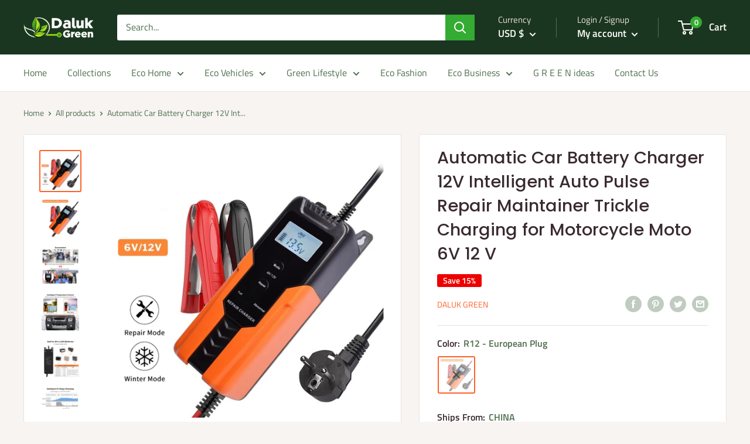

--- FILE ---
content_type: text/javascript
request_url: https://www.dalukgreen.com/cdn/shop/t/4/assets/custom.js?v=90373254691674712701587007875
body_size: -721
content:
//# sourceMappingURL=/cdn/shop/t/4/assets/custom.js.map?v=90373254691674712701587007875
